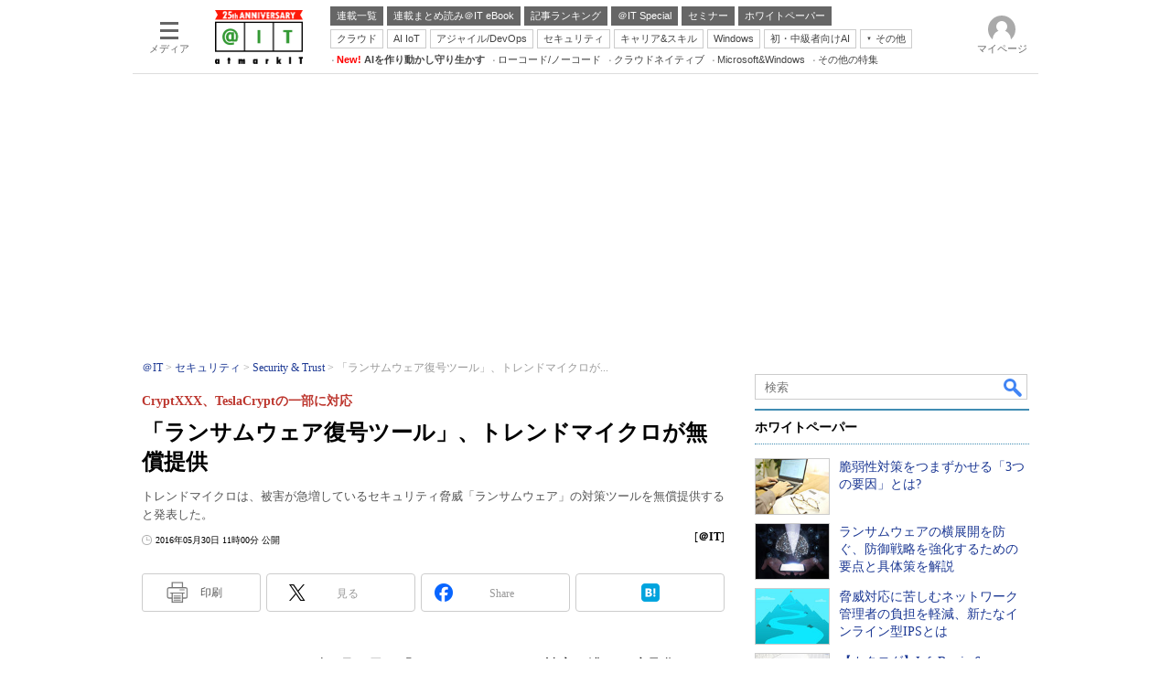

--- FILE ---
content_type: text/html; charset=utf-8
request_url: https://www.google.com/recaptcha/api2/aframe
body_size: 116
content:
<!DOCTYPE HTML><html><head><meta http-equiv="content-type" content="text/html; charset=UTF-8"></head><body><script nonce="sKo2nmjpP9ldkb649d820g">/** Anti-fraud and anti-abuse applications only. See google.com/recaptcha */ try{var clients={'sodar':'https://pagead2.googlesyndication.com/pagead/sodar?'};window.addEventListener("message",function(a){try{if(a.source===window.parent){var b=JSON.parse(a.data);var c=clients[b['id']];if(c){var d=document.createElement('img');d.src=c+b['params']+'&rc='+(localStorage.getItem("rc::a")?sessionStorage.getItem("rc::b"):"");window.document.body.appendChild(d);sessionStorage.setItem("rc::e",parseInt(sessionStorage.getItem("rc::e")||0)+1);localStorage.setItem("rc::h",'1763765009472');}}}catch(b){}});window.parent.postMessage("_grecaptcha_ready", "*");}catch(b){}</script></body></html>

--- FILE ---
content_type: text/css
request_url: https://www.itmedia.co.jp/css/ait/base.css?202508211049
body_size: 5204
content:
/* BASE OVERWRITE STYLE */
body{
color:#000;
background:#FFF;
line-height:1.6;
}
a:link{
color:#1d3994;
}
a:visited{
color:#1d3994;
}
a:hover{
color:#1d3994;
text-decoration:underline;
}
a img{
border:none;
margin:0;
}

/* レイアウト */
#masterBodyOut{
width:990px;
margin:0 auto;
}
#globalContents{
margin:0;
display:flex;
flex-wrap:wrap;
justify-content:space-between;
}
#globalContents > .colBoxClear{
display:none;
}
#masterHeader{
position:relative;
}
#masterBodyOuter{
position:relative;
z-index:1;
}
#masterMain{
overflow:hidden;
width:637px;
padding:0 10px 16px;
position:relative;
z-index:0;
}
#masterMainLeft{
width:215px;
}
#masterMainLeft .colBoxOuter{
padding-right:0;
}
#masterSub{
width:300px;
padding:0 10px;
background:#FFF;
margin-bottom:24px;
z-index:1;
min-height:100vh;
position:sticky;
bottom:0;
}
@supports (position:sticky){
	#masterSub{
	align-self:flex-end;
	}
}
/* ヘッダ */
#globalHeader{
position:relative;
}
#globalHeaderBottom{
position:relative;
padding-top:32px;
}

/* ぱんくず */
#localPankuzu{
margin:0;
padding:0 10px;
}
#localPankuzu .lpanOut{
font-size:12px;
line-height:1.2em;
color:#999;
}
#localPankuzu .lpanOut a,
#localPankuzu .lpanOut a:visited{
color:#1d3994;
}
#localPankuzu .lpanOut a:hover{
color:#000;
}
#localPankuzu ol{
list-style:none;
display:inline;
margin:0;
padding:0;
}
#localPankuzu li {
display:inline;
}
#localPankuzu li:after{
content:' > ';
}
#localPankuzu li:last-child:after{
content:'';
}

/* フッタ */
#mediaFooter{
background:#FFF;
margin-top:25px;
position:relative;
}
.mediaFooterMediaList{
width:990px;
margin:0 auto;
padding:20px 15px;
position:relative;
z-index:1;
}
.mediaFooterMediaList:after{
content:".";
display:block;
clear:both;
height:0;
visibility:hidden;
}
.mediaFooterMediaList .colBoxIndex{
width:200px;
float:left;
margin-right:42px;
}
.mediaFooterMediaList .colBoxTitle p{
margin:0 0 3px;
padding:0 0 0 6px;
border-left:3px solid #C00;
font-size:12px;
line-height:16px;
font-weight:bold;
}
.mediaFooterMediaList .colBoxUlist{
border-top:1px solid #666;
padding:3px 0 0;
}
.mediaFooterMediaList .colBoxUlist ul li{
background:none;
margin:0 0 3px 0;
padding:0;
}
.colBoxMailmagazine{
margin:0!important;
}
.colBoxMailmagazine .colBoxTitle{
border-bottom:1px solid #666;
}
#masterFooter{
padding:0;
background:#FFF;
}
#mediaFooter .mediaFooterMediaList a:visited,
#globalFooterMediaList .mediaList ul li a:visited{
color:#000!important;
}
#globalFooter{
width:990px;
margin:0 auto;
position:relative;
padding-bottom:15px;
}
#mediaFooterBgArea{
border-top:1px solid #E6E6E6;
}
#globalFooterMediaList{
position:relative;
z-index:1;
padding:0 15px;
}
#globalFooter .colBoxAbout{
margin:10px 0 15px 0;
}
.colBoxAbout .colBoxOuter{
width:200px;
float:left;
margin-right:42px;
}
#globalFooterLink{
font-size:10px;
line-height:14px;
text-align:right;
margin:0 0 20px;
padding:0 0 10px;
height:1%;
border-bottom:1px dotted #DDD;
}
#globalFooterCorpLink{
position:relative;
}
.colBoxMailmagazine .colBoxDescription p{
margin-bottom:10px;
}
#registerButton ul{
margin:0;
padding:0;
}
#registerButton ul li{
float:left;
list-style-type:none;
}
#registerButton a{
width:130px;
background:#E7E7E7;
background:-webkit-gradient(linear, left top, left bottom, color-stop(0%,white), color-stop(100%,#E7E7E7));
background:-moz-linear-gradient(top, #FFF, #E7E7E7);
filter:progid:DXImageTransform.Microsoft.gradient( startColorstr='#ffffff', endColorstr='#e7e7e7',GradientType=0 );
border-radius:3px;
-webkit-border-radius:3px;
-moz-border-radius:3px;
border:1px solid #999;
text-align:center;
display:block;
float:left;
color:black;
margin:0 8px 8px 0;
padding:7px 8px;
font-size:12px;
line-height:15px;
white-space:nowrap;
}
#registerButton a:hover{
text-decoration:none;
background:#CCC;
filter:progid:DXImageTransform.Microsoft.gradient( startColorstr='#CCCCCC', endColorstr='#CCCCCC',GradientType=0 );
}

/* カラムボックスカスタム */
.colBox a:hover{
color:#000;
}
.colBox .colBoxTitle{
margin-bottom:5px;
}
.colBoxTitle h3{
font-size:15px;
line-height:1.4;
}
#masterSub .colBoxTitle h3,
#masterSub .colBoxTitle p{
font-size:14px;
font-weight:bold;
line-height:1.4;
margin:0;
}
.colBox .colBoxIcon a{
margin:0 20px 10px 0;
}
.colBox .indexDate,
.colBoxPastArticle .colBoxDate,
.colBox .colBoxIndexDate{
font-weight:normal;
font-size:11px;
color:#999;
}
.colBox .colBoxIndexDate p{
text-align:right;
padding:3px 0 8px 0;
margin:0;
}
.colBoxUlist ul li{
background:url(https://image.itmedia.co.jp/ait/images/ait1509_ulli.png) no-repeat 0px 4px;
border-bottom:none;
font-size:13px;
line-height:1.4;
padding-left:10px;
padding-bottom:0;
margin-bottom:9px;
}
.colBoxUlist ul li:last-child{
margin-bottom:0;
}
.colBoxHead{
color:#000;
position:relative;
border-bottom:3px solid #408cb3;
margin-left:0;
margin-bottom:15px;
width:100%;
padding:9px 0 5px;
clear:both;
}
.colBoxInnerHead{
border-bottom:3px solid #408cb3;
margin-left:0;
margin-bottom:15px;
width:100%;
padding:9px 0 5px;
clear:both;
}
#masterSub .colBoxHead{
color:#000;
position:relative;
border-top:2px solid #408cb3;	
border-bottom:1px dotted #408cb3;
margin-left:0;
margin-bottom:15px;
width:100%;
padding:9px 0 8px;
clear:both;
}
.colBoxInnerHead h2{
display:inline-block;
color:#000;
min-height:15px;
}
.colBoxInnerHead h2 a:link,
.colBoxInnerHead h2 a:visited{
color:#000;
}
.colBoxHead h2{
display:inline-block;
padding:0 10px 0 0;
line-height:1.4;
}
.colBoxHead p{
display:inline-block;
margin:0;
padding:0 10px 0 0;
font-size:14px;
line-height:1.4;
font-weight:bold;
}
.colBox h2 a:visited{
color:#000;
}
.colBoxHead p a:visited{
color:#000;
}
.colBox h2{
margin:0;
font-size:13px;
line-height:15px;
}
.colBox .colBoxHead h2{
font-size:14px;
line-height:1.4;
}
.colBox .colBoxSubTitle h5{
color:#666;
}
.colBox .colBoxDescription p{
color:#666;
line-height:1.6;
word-break:break-all;
text-align:justify;
}
.colBoxIndex .colBoxInfo,
.colBoxIndex .colBoxInfo a,
.colBox .colBoxDescription p{
color:#666;
-ms-transition:all 0.2s ease;
-webkit-transition:all 0.2s ease;
-moz-transition:all 0.2s ease;
-o-transition:all 0.2s ease;
}
.colBoxIndex:hover .colBoxDescription p,
.colBoxIndex:hover .colBoxInfo,
.colBoxIndex:hover .colBoxInfo a{
color:#666;
-ms-transition:all 0.2s ease;
-webkit-transition:all 0.2s ease;
-moz-transition:all 0.2s ease;
-o-transition:all 0.2s ease;
}
.colBoxIndex{
margin-bottom:9px;
}
.colBoxIndex:last-child{
margin-bottom:0;
}
#masterMain .colBox *,
#masterSub .colBox *{
}
#masterMain .colBox{
position:relative;
background:#FFF;
margin-bottom:0; 
}
#masterSub .colBox{
overflow:hidden;
margin-bottom:32px;
}
#masterMain .titleList a,
#masterMain .colBoxInnerEL #js-topELIndex .colBoxUlist a,
#masterMain .colBoxInnerITtrain h3{
font-size:13px;
line-height:1.3;
}
#masterMain .indexDate,
#masterMain .titleList .indexDate a{
font-size:11px;
font-weight:normal;
}
#masterSub .colBox .colBoxIcon a{
margin:0 10px 0 0;
}

/* colBoxTopStories */
.colBoxTopStories .colBoxIndex{
margin-bottom:0;
position:relative;
}
.colBoxInnerITtrain .colBoxTitle{
font-size:12px;
}
.colBoxInnerITtrain .colBoxDescription{
margin-bottom:10px;
}
.colBoxInnerITtrain .colBoxAnsBtn a{
background:#EBEBEB;
border:1px solid #CCB;
float:right;
padding:5px;
font-size:12px;
background:#f9f9f9;
background:-moz-linear-gradient(top,  #f9f9f9 0%, #ededed 100%);
background:-webkit-gradient(linear, left top, left bottom, color-stop(0%,#f9f9f9), color-stop(100%,#ededed));
background:-webkit-linear-gradient(top,  #f9f9f9 0%,#ededed 100%);
background:-o-linear-gradient(top,  #f9f9f9 0%,#ededed 100%);
background:-ms-linear-gradient(top,  #f9f9f9 0%,#ededed 100%);
background:linear-gradient(to bottom,  #f9f9f9 0%,#ededed 100%);
filter:progid:DXImageTransform.Microsoft.gradient( startColorstr='#f9f9f9', endColorstr='#ededed',GradientType=0 );
}
.colBoxInnerITtrain .colBoxAnsBtn a:visited{
color:#000;
}
.colBoxInnerITtrain .colBoxAnsBtn a:hover{
text-decoration:none;
background:#e8e8e8;
background:-moz-linear-gradient(top,  #e8e8e8 0%, #ededed 100%);
background:-webkit-gradient(linear, left top, left bottom, color-stop(0%,#e8e8e8), color-stop(100%,#ededed));
background:-webkit-linear-gradient(top,  #e8e8e8 0%,#ededed 100%);
background:-o-linear-gradient(top,  #e8e8e8 0%,#ededed 100%);
background:-ms-linear-gradient(top,  #e8e8e8 0%,#ededed 100%);
background:linear-gradient(to bottom,  #e8e8e8 0%,#ededed 100%);
filter:progid:DXImageTransform.Microsoft.gradient( startColorstr='#e8e8e8', endColorstr='#ededed',GradientType=0 );
}

/* ランキングタブ */
#colBoxArticleRanking .colBoxRankTab{
border-bottom:0 none;
padding-bottom:3px;
margin-bottom:2px;
height:26px;
}
#colBoxArticleRanking strong{
border:0 none;
width:50%;
height:26px;
padding:0;
text-align:center;
font-weight:normal;
color:#999;
cursor:pointer;
-ms-transition:all 0.2s ease;
-webkit-transition:all 0.2s ease;
-moz-transition:all 0.2s ease;
-o-transition:all 0.2s ease;
line-height:1.9;
}
#colBoxArticleRanking strong span{
display:block;
height:25px;
font-size:14px;
overflow:hidden;
color:#000;
border-bottom:1px solid #DDD;
}
#colBoxArticleRanking.active1 .tab1,
#colBoxArticleRanking.active2 .tab2{
font-weight:bold;
color:#000;
}
#colBoxArticleRanking strong:hover{
background:#DDD;
color:#FFF;
-ms-transition:all 0.2s ease;
-webkit-transition:all 0.2s ease;
-moz-transition:all 0.2s ease;
-o-transition:all 0.2s ease;
}
#colBoxArticleRanking.active1 .tab1 span,
#colBoxArticleRanking.active2 .tab2 span{
border-left:1px solid #DDD;
border-top:1px solid #DDD;
border-right:1px solid #DDD;
border-bottom:none;
}
#colBoxArticleRanking strong.tab1{
float:left;
}
#colBoxArticleRanking strong.tab2{
float:right;
}
#colBoxArticleRanking .colBoxIndex{
display:none;
margin-bottom:0;
}
#colBoxArticleRanking.active1 .colBoxIndexTab1,
#colBoxArticleRanking.active2 .colBoxIndexTab2{
display:block;
}
#colBoxArticleRanking .colBoxIndex .colBoxUlist ul{
padding-top:10px;
}
#colBoxArticleRanking .colBoxHead h2,
#colBoxArticleRanking .colBoxHead p{
padding:0 5px 0 5px;
}
#colBoxArticleRanking .colBoxRankTab{
width:300px;
margin-left:0;
border-bottom:0 none;
border-top:0 none;
background:none;
}
#colBoxArticleRanking .colBoxRankTab strong{
border-left:0 none;
padding-left:0;
margin-left:0;
}
#colBoxArticleRanking .colBoxUlist ul li{
word-break:break-all;
font-size:14px;
margin-bottom:15px;
padding-left:26px;
min-height:24px;
}
.colBoxUlist ul li.rank1{
background:url(https://image.itmedia.co.jp/ait/images/rankingicon01.png) no-repeat 0 1px;
}
.colBoxUlist ul li.rank2{
background:url(https://image.itmedia.co.jp/ait/images/rankingicon02.png) no-repeat 0 1px;
}
.colBoxUlist ul li.rank3{
background:url(https://image.itmedia.co.jp/ait/images/rankingicon03.png) no-repeat 0 1px;
}
.colBoxUlist ul li.rank4{
background:url(https://image.itmedia.co.jp/ait/images/rankingicon04.png) no-repeat 0 1px;
}
.colBoxUlist ul li.rank5{
background:url(https://image.itmedia.co.jp/ait/images/rankingicon05.png) no-repeat 0 1px;
}
.colBoxUlist ul li.rank6{
background:url(https://image.itmedia.co.jp/ait/images/rankingicon06.png) no-repeat 0 1px;
}
.colBoxUlist ul li.rank7{
background:url(https://image.itmedia.co.jp/ait/images/rankingicon07.png) no-repeat 0 1px;
}
.colBoxUlist ul li.rank8{
background:url(https://image.itmedia.co.jp/ait/images/rankingicon08.png) no-repeat 0 1px;
}
.colBoxUlist ul li.rank9{
background:url(https://image.itmedia.co.jp/ait/images/rankingicon09.png) no-repeat 0 1px;
padding-left:18px;
}
.colBoxUlist ul li.rank10{
background:url(https://image.itmedia.co.jp/ait/images/rankingicon10.png) no-repeat 0 1px;
padding-left:18px;
}

/* TOP お詫び */
.colBoxTopApology .colBoxDescription p,
.colBoxTopApology .colBoxDescription p:hover{
color:#BD372F;
}
.colBoxTopApology .colBoxDescription,
.colBoxTopApology .colBoxIndex{
margin-bottom:0;
}

/* ex */
.colBoxHeadSubtxt{
font-size:10px;
display:inline-block;
position:static;
color:#555;
line-height:15px;
top:auto;
right:auto;
margin:0;
padding:0 5px;
float:right;
}
.colBoxMembersControl{
border:0!important;
border-radius:0!important;
}
#masterMain .colBoxOuter{
border:0;
}
.colBoxMembersControl h2{
color:#FFF;
text-shadow:none;
}
#masterMainLeft .twtr-widget{
margin-bottom:10px;
}
.colBoxOlist ol li{
padding:0 0 3px 28px;
background:url(https://image.itmedia.co.jp/ait/images/olli_rank1.gif) no-repeat 0 2px;
border-bottom:none;
min-height:0;
}
.colBoxButtons .colBoxUlist ul li{
background:url(https://image.itmedia.co.jp/images/ulli_book0.gif) no-repeat 3px 5px;
}
.colBoxIndex .linkset li{
background:url(https://image.itmedia.co.jp/ait/images/ait1509_ulli.png) no-repeat 0px 5px;
border-bottom:none;
font-size:13px;
line-height:1.6;
padding-left:11px;
padding-bottom:1px;
margin-bottom:4px;
border-bottom:1px dotted #DDD;
}
.colBox .backNumBoxIn ul li{
background:url(https://image.itmedia.co.jp/ait/images/colBox_ulli.gif) no-repeat -1px 2px;
border-bottom:none;
font-size:13px;
line-height:1.6;
padding-left:11px;
padding-bottom:0;
margin-bottom:5px;
}

/* pageLink */
#masterMain .colBoxPageLink{
margin:0 0 15px;
background:#FFF;
}
#masterMain .colBoxPageLink .arrow{
background:url(https://image.itmedia.co.jp/ait/images/reborn_linkArrow.gif) no-repeat 0 0;
width:11px;
height:11px;
display:inline-block;
vertical-align:middle;
padding-top:2px;
}
#masterMain .colBoxPageLink a{
padding:0;
text-align:center;
display:block;
-ms-transition:all 0.1s ease;
-webkit-transition:all 0.1s ease;
-moz-transition:all 0.1s ease;
-o-transition:all 0.1s ease;
position:relative;
text-decoration:none;
text-align:right;
border:0 none;
}
#masterMain .colBoxPageLink a:last-child{
border-bottom:0 none;
}
#masterMain .colBoxPageLink a:hover{
-ms-transition:all 0.1s ease;
-webkit-transition:all 0.1s ease;
-moz-transition:all 0.1s ease;
-o-transition:all 0.1s ease;
text-decoration:underline;
}
#masterMain .colBox .colBoxPageLink{
margin:8px 0 0;
box-shadow:0 0 0 0 transparent;
background:none;
}
#masterMain .colBox .colBoxPageLink a{
position:relative;
padding:0;
text-align:right;
display:inline;
padding-left:0;
border-bottom:0 none;
}
#masterSub .colBoxPageLink{
margin-top:8px;
}
#masterSub .colBoxPageLink a{
position:relative;
}
#masterMain .colBox .colBoxPageLink a:after,
#masterSub .colBoxPageLink a:after{
content:'';
position:absolute;
display:block;
width:11px;
height:11px;
left:-14px;
top:3px;
background:url(https://image.itmedia.co.jp/ait/images/reborn_linkArrow.gif) no-repeat 0 0;
}
#masterMain .colBox .colBoxPageLink a:hover,
#masterSub .colBoxPageLink a:hover{
color:#408cb3;
text-decoration:underline;
}
#masterMain .colBox .colBoxPageLink a:visited,
#masterSub .colBoxPageLink a:visited{
color:#000;
}
.moreLink{
display:block;
position:relative;
float:right;
}
.moreLink a{
padding:0 3px;
-ms-transition:all 0.1s ease;
-webkit-transition:all 0.1s ease;
-moz-transition:all 0.1s ease;
-o-transition:all 0.1s ease;
font-weight:bold;
position:absolute;
top:0;
right:-8px;
z-index:10;
border:none;
background:none;
color:#333;
font-size:0;
display:block;
width:80px;
height:15px;
opacity:0.5;
background:url(https://image.itmedia.co.jp/ait/images/reborn_linkArrow.gif) no-repeat 65px 2px;
}
.moreLink a:hover{
color:#FFF;
-ms-transition:all 0.1s ease;
-webkit-transition:all 0.1s ease;
-moz-transition:all 0.1s ease;
-o-transition:all 0.1s ease;
text-decoration:none;
border:none;
opacity:0.4;
}
.moreLink a::after{
content:'\3082\3063\3068\8AAD\3080';
font-size:12px;
line-height:15px;
color:#000;
position:absolute;
top:1px;
left:-4px;
}

/* colBoxAitEbook   */
#masterSub .colBoxAitEbook .colBoxIndex{
margin-bottom:15px;
overflow:hidden;
}
#masterSub .colBoxAitEbook .colBoxIndex:last-child{
margin-bottom:0;
}
#masterSub .colBoxAitEbook .colBoxTitle p{
font-weight:normal;
}
#masterSub .colBoxAitEbook .colBoxIcon{
float:left;
margin:0 10px 0 0;
}
#masterSub .colBoxAitEbook .colBoxIcon a{
margin:0;
}

/* colBoxEditorInfo */
#masterSub .colBoxEditorInfo .colBoxIcon{
float:left;
margin:0 5px 0 0;
}
#masterSub .colBoxEditorInfo .colBoxIcon a{
margin:0;
}
#masterMain .colBoxTopApology{
margin-bottom:15px;
}

/* colBoxCalendar */
.colBoxCalendar .colBoxIndex{
width:148px;
margin:0 5px 5px 0;
}
.colBoxCalendar .colBoxUlist ul li a{
width:30px;
margin:0 2px 2px 0;
padding:1px;
}

/* colBoxEditorsEye   */
#masterSub .colBoxEditorsEye .colBoxUlist ul li{
font-size:14px;
word-break:break-all;
}

/* hnaviList   */
#hnaviList .colBoxUlist  ul li{
margin:0 0 3px;
padding:0 0 3px 14px;
background:url(https://image.itmedia.co.jp/images/ulli_book0.gif) no-repeat 0 2px;
border-bottom:1px dotted #CCC;
}
#hnaviList .colBoxTitle p{
font-weight:normal;
}
#hnaviList .colBoxIndex{
margin-bottom:15px;
}

/* 20160524   */
#teemasiteBanner .colBoxIndex{
margin-bottom:15px;
}
#teemasiteBanner .colBoxBanner a{
margin:0;
display:block;
}
#masterSub .colBoxThemeBannar.colBox .colBoxIcon a{
margin:0;
}
#teemasiteBanner .colBoxIndex:last-child{
margin-bottom:0;
}
#masterSub .newziaConnectAPI ul{
font-size:14px;
line-height:1.4;
}
#masterSub .newziaConnectAPI ul li{
margin:0 0 10px;
padding:0 0 0 10px;
border-bottom:none;
background:url(https://image.itmedia.co.jp/ait/images/ait1509_ulli.png) no-repeat 0px 4px;
}
#colBoxTtFeaturedcontent .colBoxUlist ul li{
font-size:14px;
}
#colBoxSeminarFeaturesLink .colBoxUlist ul li{
font-size:14px;
}
#masterSub .colBoxUlist ul li{
margin-bottom:16px;
}
#masterSub .colBoxUlist ul li:last-child{
margin-bottom:0;
}

/* 保留 */

/* 拡大画像 */
.largeImageBody #masterContents{
border-top:1px solid #CCC;
border-radius:3px 3px 0 0;
-webkit-border-radius:3px 3px 0 0;
-moz-border-radius:3px 3px 0 0;
padding:10px 10px 0;
border-top:1px solid #CCC;
border-radius:3px 3px 0 0;
}
.largeImageBody #globalFooterCorp{
border:none;
}
.largeImageBody #globalFooter{
border-radius:3px 3px 0 0;
border-top:1px solid #CCC;
}
.largeImageBody .colBoxSubTitle h5{
color:black;
font-size:14px;
line-height:18px;
font-weight:normal;
}

.colBoxFeaturesPattern1 .linkset,
.colBoxFeaturesPattern2 .linkset,
.colBoxFeaturesPattern3 .linkset,
.colBoxFeaturesPattern4 .linkset,
.colBoxNewsFeature .linkset{
display:none;
}

/* QuickPoll */
#cmsBody .colBoxQuickPoll{
width:80%;
margin:0 auto 20px!important;
}
.colBoxQuickPoll .colBoxIndex{
margin:0;
}
#cmsBody .colBoxQuickPoll .colBoxHead{
display:none;
background:#005284;
border-bottom:1px solid #CCC;
margin:0 0 2px;
padding:5px;
color:white;
border-radius:2px;
-webkit-border-radius:2px;
-moz-border-radius:2px;
}
#masterMain #cmsBody .colBoxQuickPoll .colBoxOuter{
background:#FFF;
border-radius:3px;
box-shadow:0 0 13px 0 #DBDBDB;
border:1px solid #EEE;
/border:1px solid #CCC;
border:1px solid #CCC\9;
}
#masterMain #cmsBody .colBoxQuickPoll .colBoxInner{
padding:20px;
}
.colBoxQuickPoll from{
margin:0;
}
.colBoxQuickPoll .colBoxIndex{
height:1%; /* for IE */
}
.colBoxQuickPoll .colBoxTitle h3{
margin:0 0 15px;
padding:0 0 0 24px;
border:0 none;
background:url(https://image.itmedia.co.jp/ait/images/heading_qp5.gif) no-repeat 0 2px;
}
.colBoxQuickPoll .colBoxIndex form label{
margin:0 0 3px 5px;
font-weight:normal;
}
.colBoxQuickPoll .colBoxIndex label{
margin:0 0 3px 0;
}
.colBoxQuickPoll .colBoxIndex form label,
.colBoxQuickPoll .colBoxIndex label{
float:left;
padding:0;
font-size:12px;
line-height:14px;
}
.colBoxQuickPoll .colBoxGraph{
clear:both;
display:block;
margin:0 0 10px 0;
padding:2px 3px;
font-size:10px;
line-height:12px;
text-align:center;
color:#000;
max-width:294px;
border-radius:2px;
background:#67C468;
box-shadow:0 0 0 0 transparent;
}
#cmsBody .colBoxQuickPoll .colBoxGraph{
max-width:100%;
}
.colBoxQuickPoll .colBoxInfo{
margin:10px 0;
padding:0;
background:none;
font-size:10px;
line-height:12px;
color:#C00;
text-align:center;
}
#cmsBody .colBoxQuickPoll .colBoxInfo p{
font-size:10px;
line-height:12px;
}
.colBoxQuickPoll .colBoxIndex input{
clear:both;
float:left;
margin:0;
padding:0;
vertical-align:middle;
}
.colBoxQuickPoll .colBoxIndex .colBoxInfoBtn input{
float:none;
}
.colBoxQuickPoll .h10px{
height:0;
}
#cmsBody .colBoxQuickPoll ul{
margin-bottom:0;
}
#masterSub .colBoxQuickPoll .colBoxHead h2{
text-indent:-9999px;
background:url(https://image.itmedia.co.jp/ait/images/qphead.gif) no-repeat 2px 0;
}
#masterMain #cmsBody .colBoxQuickPoll h3{
border-left:0 none;
border-bottom:1px solid #CCC;
background:url(https://image.itmedia.co.jp/ait/images/heading_qp5.gif) no-repeat 0 2px;
padding:0 0 0 25px!important;
}

/* snsbtn */
.colBoxSocialButtonTweet iframe{
width:100px!important;
}
.colBoxSocialButtonFacebook iframe{
width:100px!important;
}

/* 20131008 matome */
.colBoxMatome .colleft,
.colBoxMatome .colleft{
float:left;
width:48%;
clear:both;
}
.colBoxMatome .colright,
.colBoxMatome .colright{
float:right;
width:48%;
}
.colBoxMatome .colBoxMoreLink{
clear:both;
}

/* 20131218 SNSButton  */
.colBoxCsbBtn .csbBtn{
float:left;
}
.colBoxCsbBtn{
clear:both;
}

/* colBoxMonthSpecial   */
.colBox.colBoxMonthSpecial .backNumBoxIn ul li{
background:url(https://image.itmedia.co.jp/ait/images/ait1509_ulli.png) no-repeat scroll 0 4px;
padding-left:10px;
margin-bottom:9px;
}
#colBoxMonthSpecialUlist{
margin-bottom:9px;
}
.colBoxUlist ul li.monthspecial_pr{
padding-left:24px;
background:url(https://image.itmedia.co.jp/images/ad/ITT_pr.gif) no-repeat 0 3px;
}
#masterSub .colBox.colBoxMonthSpecial .colBoxIcon a{
margin:0 10px 5px 0;
}

/* GAM */
#masterSub .gam_headline{
font-size:14px;
line-height:1.4;
color:#000;
position:relative;
border-top:2px solid #408cb3;
border-bottom:1px dotted #408cb3;
margin:0 0 16px;
width:100%;
padding:9px 0 8px;
clear:both;
font-weight:bold;
min-height:20px;
}
.gam_prmark{
position:absolute;
border:#CCC 1px solid;
background-color:#FFF;
padding:2px;
font-weight:400;
font-size:11px;
line-height:13px;
top:3px;
right:4px;
font-family:Arial;
color:#666;
}
#masterSub .gam_prmark{
top:9px;
}
#RcolRectangle{
margin-bottom:32px;
}
#SideLink,
#GeneralAD{
margin-bottom:16px;
}
#SideLink.noad,
#RcolFeatures.noad,
#GeneralAD.noad{
display:none;
margin-bottom:0;
}
#PC_SuperBanner{
margin:0 auto;
max-width:970px;
min-width:728px;
min-height:250px;
display:flex;
justify-content:center;
align-items:center;
overflow:hidden;
padding-top:32px;
}
#ForumText{
display:none;
margin-bottom:0;
}
#ForumText.delivery{
display:block;
margin-bottom:16px;
}

/* 旧デザインパーツ */

#globalHeaderTopInner{
position:relative;
padding:20px 0 0 0;
}

/* グローバルナビゲーション */
#masterNavigation{
z-index:1;
width:100%;
background:#454545;
position:relative;
top:0;
left:0;
}
#globalNavigationGroup4 #globalNavigation{
margin:0 auto;
}
#globalNavigationGroup4 #globalNavigation .gnavOut{
background:transparent;
position:relative;
top:auto;
left:auto;
width:auto;
height:25px;
}
#globalNavigationGroup4 #globalNavigation .gnavIn{
width:990px;
padding:0;
margin:0 auto;
position:relative;
}
#globalNavigationGroup4 #globalNavigation .gnavBtn{
display:block;
height:24px;
border-right:1px solid #666;
float:left;
}
#globalNavigationGroup4 #globalNavigation .gnavBtn:hover{
background:#676767;
-ms-transition:all 0.2s ease;
-webkit-transition:all 0.2s ease;
-moz-transition:all 0.2s ease;
-o-transition:all 0.2s ease;
}
#globalNavigationGroup4 #globalNavigation .gnavBtn0{
background:#408cb3;
border-left:1px solid #555;
box-shadow:none;
box-shadow:0 1px 1px rgba(0,0,0,0.4);
}
#globalNavigationGroup4 #globalNavigation .gnavBtn0:hover{
background:#006599;
}
#globalNavigationGroup4 #globalNavigation .gnavBtn a{
width:auto;
height:auto;
margin:0;
padding:6px 14px;
font-size:12px;
color:#FFF;
font-weight:normal;
line-height:13px;
text-decoration:none;
border:0;
}
#globalNavigationGroup4 #globalNavigation .gnavBtn1 a,
#globalNavigationGroup4 #globalNavigation .gnavBtn1 a:link,
#globalNavigationGroup4 #globalNavigation .gnavBtn1 a:visited{
padding-bottom:5px;
background:#408cb3;
border-radius:0;
-webkit-border-radius:0;
-moz-border-radius:0;
}
#globalNavigationGroup4 #globalNavigation .gnavBtn1 a:hover{
background:#006599;
-ms-transition:all 0.2s ease;
-webkit-transition:all 0.2s ease;
-moz-transition:all 0.2s ease;
-o-transition:all 0.2s ease;
}

/* ロゴ */
#globalLogo{
width:180px;
float:left;
margin:3px 0 0;
}
#globalLogo h1,
#globalLogo .logoArea{
margin:0 auto;
width:150px;
}
#globalLogo h1 a,
#globalLogo div a{
display:block;
}
#masterType-special #globalLogo,
#masterType-articlePR #globalLogo{
width:162px;
margin:0;
padding:0;
}
#masterType-special #globalLogo img,
#masterType-articlePR #globalLogo img{
margin:15px;
}

/* サーチ */
#colBoxGlobalSearch{
display:none;
}

/* メインナビゲーション */
#localNavigation{
width:805px;
float:right;
}
#lnavMain{
width:auto;
background:#FFF;
display:table;
clear:both;
margin:0 0 5px;
}
#lnavMain .lnavBtn{
display:block;
float:left;
padding:5px 10px 4px 0;
margin:0 0 4px 0;
}
#lnavMain .lnavBtn:hover{
background:#EEE;
}
*+html #lnavMain .lnavBtn{
float:left;
}
#lnavMain .lnavBtn a{
font-size:12px;
line-height:14px;
padding:0 0 0 10px;
font-weight:bold;
color:#666;
text-decoration:none;
display:block;
word-break:break-all;
border-left:1px solid #666;
}

/* サブナビゲーション */
#lnavSub{
width:auto;
padding:0;
background:transparent;
display:table;
z-index:3;
margin:0 0 5px 0;
}
#lnavSub .lnavBtn{
display:table-cell;
float:left;
position:relative;
background:#e8e8e8;
border-radius:3px;
color:#555;
padding:4px 10px 3px;
margin:0 4px 2px 0;
}
#lnavSub .lnavBtn a,
#lnavSub .lnavBtn a:visited{
font-size:12px;
line-height:15px;
padding:0;
color:#555;
text-decoration:none;
display:block;
word-break:break-all;
}
#lnavSub .lnavBtn:hover{
background:#cbcbcb;
text-decoration:none;
}
#lnavSub .lnavBtn a .raquo{
display:none;
}
#lnavSub .lnavBtnNew a{
margin:0;
background:none;
}
#lnavSub .lnavBtnNew a:after{
font-size:10px;
font-weight:bold;
color:#FFEE00;
content:' NEW!';
}
#lnavSub .lnavBtnHover a{
padding-right:10px;
}
.lnavBtnHover a:after{
content:'\a0\25BC';
font-size:8px;
color:#bbb;
padding-right:4px;
}
#lnavSub .lnavBtnTopic{
border-right:1px solid #676767;
}
#lnavSub .lnavBtnTopic a{
background:none;
padding-right:0;
margin-right:0;
}
#lnavSub .lnavBtn.lnavBtnspecialcolor{
background:#676767;
}
#lnavSub .lnavBtn.lnavBtnspecialcolor a{
color:#FFF;
}
#lnavSub .lnavBtn.lnavBtnspecialcolor:hover{
background:#454545;
}

--- FILE ---
content_type: text/javascript
request_url: https://cgi.itmedia.co.jp/keywords/ait/articles/1605/30/news075.html
body_size: 38
content:
var itikw=["スパイウェア対策","セキュリティ"];
var kv_ait_forum=["Security ＆ Trust"];
var at4tt=["比較"];


--- FILE ---
content_type: text/javascript;charset=utf-8
request_url: https://api.cxense.com/public/widget/data?json=%7B%22context%22%3A%7B%22referrer%22%3A%22%22%2C%22categories%22%3A%7B%22testgroup%22%3A%2288%22%7D%2C%22parameters%22%3A%5B%7B%22key%22%3A%22userState%22%2C%22value%22%3A%22anon%22%7D%2C%7B%22key%22%3A%22itm_article_id%22%2C%22value%22%3A%221605%2F30%2Fnews075%22%7D%2C%7B%22key%22%3A%22itm_cx_sessionid%22%2C%22value%22%3A%22%22%7D%2C%7B%22key%22%3A%22itm_window_size_w_10%22%2C%22value%22%3A%221280%22%7D%2C%7B%22key%22%3A%22itm_window_size_w_50%22%2C%22value%22%3A%221300%22%7D%2C%7B%22key%22%3A%22itm_window_size_h_10%22%2C%22value%22%3A%22720%22%7D%2C%7B%22key%22%3A%22itm_window_size_h_50%22%2C%22value%22%3A%22700%22%7D%2C%7B%22key%22%3A%22itm_dpr%22%2C%22value%22%3A%221.00%22%7D%2C%7B%22key%22%3A%22itm_adpath%22%2C%22value%22%3A%22ITmedia%2Fait%2Farticle%2Fsecurity%22%7D%2C%7B%22key%22%3A%22itm_adpath_2%22%2C%22value%22%3A%22ITmedia%22%7D%2C%7B%22key%22%3A%22itm_adpath_3%22%2C%22value%22%3A%22ait%22%7D%2C%7B%22key%22%3A%22itm_adpath_4%22%2C%22value%22%3A%22article%22%7D%2C%7B%22key%22%3A%22itm_adpath_5%22%2C%22value%22%3A%22security%22%7D%2C%7B%22key%22%3A%22itm_article_page%22%2C%22value%22%3A%22single%22%7D%2C%7B%22key%22%3A%22itm_endlink_flag%22%2C%22value%22%3A%221%22%7D%2C%7B%22key%22%3A%22itm_subsc_flag%22%2C%22value%22%3A%221%22%7D%2C%7B%22key%22%3A%22itm_subsc_type%22%2C%22value%22%3A%22force%22%7D%2C%7B%22key%22%3A%22itm_iti_keyword%22%2C%22value%22%3A%22%E3%82%B9%E3%83%91%E3%82%A4%E3%82%A6%E3%82%A7%E3%82%A2%E5%AF%BE%E7%AD%96%22%7D%2C%7B%22key%22%3A%22itm_itikw_intent%22%2C%22value%22%3A%22%E6%AF%94%E8%BC%83%22%7D%2C%7B%22key%22%3A%22testgroup%22%2C%22value%22%3A%2288%22%7D%5D%2C%22autoRefresh%22%3Afalse%2C%22url%22%3A%22https%3A%2F%2Fatmarkit.itmedia.co.jp%2Fait%2Farticles%2F1605%2F30%2Fnews075.html%22%2C%22browserTimezone%22%3A%220%22%7D%2C%22widgetId%22%3A%222a87f14408471842467b603659e94e6bff3b713f%22%2C%22user%22%3A%7B%22ids%22%3A%7B%22usi%22%3A%22mi9g53vwfax0yu3c%22%7D%7D%2C%22prnd%22%3A%22mi9g53vvaqq0vzrz%22%7D&media=javascript&sid=1127153793923352357&widgetId=2a87f14408471842467b603659e94e6bff3b713f&resizeToContentSize=true&useSecureUrls=true&usi=mi9g53vwfax0yu3c&rnd=8015392&prnd=mi9g53vvaqq0vzrz&tzo=0&callback=cXJsonpCB6
body_size: 200
content:
/**/
cXJsonpCB6({"httpStatus":200,"response":{"items":[{"type":"free","campaign":"1","testId":"129"}],"template":"","style":"","prnd":"mi9g53vvaqq0vzrz"}})

--- FILE ---
content_type: application/javascript; charset=utf-8
request_url: https://fundingchoicesmessages.google.com/f/AGSKWxUBRJ5wMN_GViBPGU-IClpwog7ZKUmKYStyvVT7ceVw-cpAhZwk4JEpcUQTOKl-0l9qKrhbvyOIJ1LpgaEjHOY7OeEaD7l_c_y2Rg1UM4OusR4Bgw2lSsikuEl-sm4ygkJ8ig1E-oWRCeQT_VdP6LVm6cBXVoDOuBth59DXrcGNNdHmj7Q516NOb_hn/__adsperfectmarket//w_ad.aspx?_adbit./ads/leaderboard__Mobile_Ad_
body_size: -1293
content:
window['0b7d9de8-b5b1-421c-8155-e78d7b68f7c1'] = true;

--- FILE ---
content_type: text/javascript;charset=utf-8
request_url: https://api.cxense.com/public/widget/data?json=%7B%22context%22%3A%7B%22referrer%22%3A%22%22%2C%22categories%22%3A%7B%22fullprofile%22%3Atrue%2C%22debugprofile%22%3Afalse%2C%22taxonomy%22%3A%22%E3%82%BB%E3%82%AD%E3%83%A5%E3%83%AA%E3%83%86%E3%82%A3%22%2C%22testgroup%22%3A%2288%22%7D%2C%22parameters%22%3A%5B%7B%22key%22%3A%22fullprofile%22%2C%22value%22%3A%22true%22%7D%2C%7B%22key%22%3A%22debugprofile%22%2C%22value%22%3A%22false%22%7D%2C%7B%22key%22%3A%22taxonomy%22%2C%22value%22%3A%22%E3%82%BB%E3%82%AD%E3%83%A5%E3%83%AA%E3%83%86%E3%82%A3%22%7D%2C%7B%22key%22%3A%22userState%22%2C%22value%22%3A%22anon%22%7D%2C%7B%22key%22%3A%22itm_article_id%22%2C%22value%22%3A%221605%2F30%2Fnews075%22%7D%2C%7B%22key%22%3A%22testgroup%22%2C%22value%22%3A%2288%22%7D%5D%2C%22autoRefresh%22%3Afalse%2C%22url%22%3A%22https%3A%2F%2Fatmarkit.itmedia.co.jp%2Fait%2Farticles%2F1605%2F30%2Fnews075.html%22%2C%22browserTimezone%22%3A%220%22%7D%2C%22widgetId%22%3A%225815ebea33452ccd3a78bf3efe797310a1b60d44%22%2C%22user%22%3A%7B%22ids%22%3A%7B%22usi%22%3A%22mi9g53vwfax0yu3c%22%7D%7D%2C%22prnd%22%3A%22mi9g53vvaqq0vzrz%22%7D&media=javascript&sid=1127153793923352357&widgetId=5815ebea33452ccd3a78bf3efe797310a1b60d44&resizeToContentSize=true&useSecureUrls=true&usi=mi9g53vwfax0yu3c&rnd=1282492110&prnd=mi9g53vvaqq0vzrz&tzo=0&callback=cXJsonpCB3
body_size: 4817
content:
/**/
cXJsonpCB3({"httpStatus":200,"response":{"items":[{"default":"202102101726","itm-category":"tt/脆弱性対策","keywords":"脆弱性対策をつまずかせる「3つの要因」とは?, 株式会社野村総合研究所, セキュリティ, 脆弱性対策, WP, 製品資料, PDF","itikw":"セキュリティ","pattern":"1","description":"サイバー攻撃が増加している。しかし、システムの多様化が進む中、「脆弱性情報の収集」「対象システムの把握」「対応プロセスの管理」がスムーズに行われず、適切な脆弱性対策ができていないケースがある。これらを解決する方法は?","title":"脆弱性対策をつまずかせる「3つの要因」とは? - ホワイトペーパー [脆弱性対策]","click_url":"https://api.cxense.com/public/widget/click/[base64]","version":"0.951","url":"https://wp.techtarget.itmedia.co.jp/contents/94117"},{"default":"202102101726","itm-category":"tt/脆弱性対策","keywords":"ランサムウェアの横展開を防ぐ、防御戦略を強化するための要点と具体策を解説, アカマイ・テクノロジーズ合同会社, セキュリティ, 脆弱性対策, WP, 市場調査・トレンド, PDF","itikw":"セキュリティ","pattern":"1","description":"ランサムウェアの脅威が拡大する中、境界を防御するだけでは被害を防ぎきれなくなっている。侵入後のラテラルムーブメント(横展開)を阻止し、被害の拡散を防ぐために必要な戦略と具体的な対策を解説する。","title":"ランサムウェアの横展開を防ぐ、防御戦略を強化するための要点と具体策を解説 - ホワイトペーパー [脆弱性対策]","click_url":"https://api.cxense.com/public/widget/click/[base64]","version":"0.951","url":"https://wp.techtarget.itmedia.co.jp/contents/94146"},{"default":"202102101726","itm-category":"tt/IDS/IPS","keywords":"脅威対応に苦しむネットワーク管理者の負担を軽減、新たなインライン型IPSとは, トレンドマイクロ株式会社, セキュリティ, IDS/IPS, WP, 製品資料, PDF","itikw":"セキュリティ","pattern":"1","description":"脅威対応をするネットワーク管理者の負担は増える一方だ。多層防御のために複数のツールを使い分けた上で、必要性と運用を両てんびんにかけて優先順位を判断しなければならない。この運用課題の解消策として、IPSが再び脚光を浴びている。","title":"脅威対応に苦しむネットワーク管理者の負担を軽減、新たなインライン型IPSとは - ホワイトペーパー [IDS/IPS]","click_url":"https://api.cxense.com/public/widget/click/[base64]","version":"0.951","url":"https://wp.techtarget.itmedia.co.jp/contents/38796"},{"default":"202102101726","itm-category":"tt/情報漏えい対策","keywords":"【カタログ】InfoBarrier6, 株式会社富士通アドバンストエンジニアリング, セキュリティ, 情報漏えい対策, WP, 製品資料, PDF","itikw":"セキュリティ","pattern":"1","description":"「操作制限による危険操作の禁止」「操作ログによる証跡」「資産管理によるIT全般統制支援」の三位一体によりコンプライアンスを支援ソフト。ユーザPCの利用状況の把握やアラート通知は、より安心で便利なセキュリティ対策には必須である。","title":"【カタログ】InfoBarrier6 - ホワイトペーパー [情報漏えい対策]","click_url":"https://api.cxense.com/public/widget/click/[base64]","version":"0.951","url":"https://wp.techtarget.itmedia.co.jp/contents/3010"}],"template":"<!-- rm71964 -->\n<div class=\"colBox colBoxAitRightColWP\" id=\"colBoxAitRightColWP\">\n\t<div class=\"colBoxOuter\">\n\t\t<div class=\"colBoxHead\"><p>ホワイトペーパー</p></div>\n\t\t<div class=\"colBoxInner\">\n\n\t\t<!--%\n\t\t\tvar items = data.response.items;\n          \n            var imgs = [\n\t\t\t\t'/ait/images/rightcol_wp/parts_rightcol_wp_img01.jpg',\n\t\t\t\t'/ait/images/rightcol_wp/parts_rightcol_wp_img02.jpg',\n\t\t\t\t'/ait/images/rightcol_wp/parts_rightcol_wp_img03.jpg',\n\t\t\t\t'/ait/images/rightcol_wp/parts_rightcol_wp_img04.jpg',\n\t\t\t\t'/ait/images/rightcol_wp/parts_rightcol_wp_img05.jpg',\n\t\t\t\t'/ait/images/rightcol_wp/parts_rightcol_wp_img06.jpg',\n\t\t\t\t'/ait/images/rightcol_wp/parts_rightcol_wp_img07.jpg',\n\t\t\t\t'/ait/images/rightcol_wp/parts_rightcol_wp_img08.jpg',\n\t\t\t\t'/ait/images/rightcol_wp/parts_rightcol_wp_img09.jpg',\n\t\t\t\t'/ait/images/rightcol_wp/parts_rightcol_wp_img10.jpg'\n\t\t\t];\n\n            function xShuffleArray(l_array) {\n              var n = l_array.length; \n              var i = n;\n              while (i--) {\n                var j = Math.floor(Math.random()*n);\n                var t = l_array[i];\n                l_array[i] = l_array[j];\n                l_array[j] = t;\n              }\n            }\n\n            xShuffleArray( imgs );\n\t\t\t\n            var thumbnail, recurl;\n\t\t\tfor (var i = 0; i <  items.length; i++) { \n\t\t\t\tvar item = items[i];\n\t\t\t\tvar clickurl = item.click_url + '&utm_medium=content_text&utm_source=ait&utm_campaign=rightcol-wp&utm_content=textlink' + i.toString();\n                item.click_url = clickurl;\n\t\t\t\tvar title = item.title.replace(/\\(\\d{1,2}\\/\\d{1,2}\\)/,'').replace(\" - ホワイトペーパー \", \"\").split(\"[\")[0];\n\t\t\t\trecurl = item.url + '#utm_medium=content_text&utm_source=ait&utm_campaign=rightcol-wp&utm_content=textlink' + i.toString();\n                thumbnail = imgs[i];\n\n\t\t%-->\n\n\t\t\t<div class=\"colBoxIndex\">\n\t\t\t\t<div class=\"colBoxIcon\"><a tmp:id=\"{{cX.CCE.clickTracker(item)}}\" tmp:href=\"{{recurl}}\" rel=\"noopener\" target=\"_top\"><img tmp:src=\"{{thumbnail}}\" width=\"80\" height=\"60\" alt=\"{{title}}\"></a></div>\n\t\t\t\t<div class=\"colBoxTitle\"><p><a tmp:id=\"{{cX.CCE.clickTracker(item)}}\" tmp:href=\"{{recurl}}\" rel=\"noopener\" target=\"_top\">{{title}}</a></p></div>\n\t\t\t\t<div class=\"colBoxClear\"></div>\n\t\t\t</div>\n\n    \t<!--%\n            }\n        %-->   \n    \t</div>\n\t</div>\n</div>","style":".colBoxAitRightColWP .colBoxTitle p a {\n\tfont-weight: normal; \n}","prnd":"mi9g53vvaqq0vzrz"}})

--- FILE ---
content_type: text/javascript;charset=utf-8
request_url: https://p1cluster.cxense.com/p1.js
body_size: 101
content:
cX.library.onP1('14n4d7cc9adi13cw83rxej0dga');


--- FILE ---
content_type: application/x-javascript
request_url: https://dlv.itmedia.jp/adsv/v1?posall=N&nurl=https%3A%2F%2Fatmarkit.itmedia.co.jp%2Fait%2Farticles%2F1605%2F30%2Fnews075.html&word=Security%20%EF%BC%86%20Trust&rnd=1763765000570&oe=shift_jis&fp=root%2FITmedia%2Fait%2Farticle%2Fsecurity&t=js&x-pn=https%3A%2F%2Fatmarkit.itmedia.co.jp%2Fait%2Farticles%2F1605%2F30%2Fnews075.html&x-dp=root%2Catmarkit%2Catit%2Csecurity%2Ccont%2Carticles&x-ubid=uSlKXmGFt1ehtu76SdoA&x-ver=1&x-ch=atit&x-sch=atit%2Csecurity&x-p58=pcv_ait_500_600&x-e=event3
body_size: 494
content:
document.write("<!-- st=noad : id=2075501512 : pos=N -->\n");
document.write("\n");


--- FILE ---
content_type: text/javascript;charset=utf-8
request_url: https://id.cxense.com/public/user/id?json=%7B%22identities%22%3A%5B%7B%22type%22%3A%22ckp%22%2C%22id%22%3A%22mi9g53vwfax0yu3c%22%7D%2C%7B%22type%22%3A%22lst%22%2C%22id%22%3A%2214n4d7cc9adi13cw83rxej0dga%22%7D%2C%7B%22type%22%3A%22cst%22%2C%22id%22%3A%2214n4d7cc9adi13cw83rxej0dga%22%7D%5D%7D&callback=cXJsonpCB14
body_size: 191
content:
/**/
cXJsonpCB14({"httpStatus":200,"response":{"userId":"cx:26y7io3l8gjbh1axf2w1wma6hn:19nqdmndp33nl","newUser":true}})